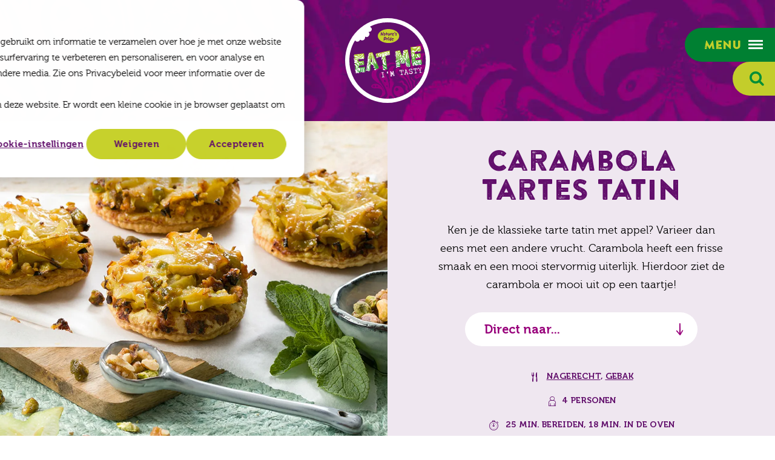

--- FILE ---
content_type: text/html; charset=utf-8
request_url: https://www.eatme.eu/nl/recepten/carambola-tartes-tatin
body_size: 8585
content:
<!DOCTYPE html>
<html lang="nl" class="no-js">
<head>
    <meta charset="utf-8">
    <meta name="author" content="Panorama Studios">
    <meta name="viewport" content="width=device-width, initial-scale=1" />
    <link rel="preconnect" href="https://www.googletagmanager.com">
    <link rel="preconnect" href="https://www.google-analytics.com">
    <link rel="apple-touch-icon" sizes="180x180" href="/favicons/apple-touch-icon.png">
    <link rel="icon" type="image/png" sizes="32x32" href="/favicons/favicon-32x32.png">
    <link rel="icon" type="image/png" sizes="16x16" href="/favicons/favicon-16x16.png">
    <link rel="manifest" href="/favicons/site.webmanifest">
    <link rel="mask-icon" color="#610e6b" href="/favicons/safari-pinned-tab.svg">
    <link rel="shortcut icon" href="/favicons/favicon.ico">
    <meta name="msapplication-TileColor" content="#610e6b">
    <meta name="msapplication-config" content="~/favicons/browserconfig.xml">
    <meta name="theme-color" content="#610e6b">
    <script>
        document.documentElement.className = document.documentElement.className.replace('no-js', 'js');
        document.documentElement.style.setProperty('--hh', `${document.documentElement.clientHeight + 3}px`);
    </script>
     <title>Carambola tartes tatin - EAT ME</title>
            <link rel="alternate" hreflang="nl" href="https://www.eatme.eu/nl/recepten/carambola-tartes-tatin">
            <link rel="alternate" hreflang="de" href="https://www.eatme.eu/de/rezepte/tartes-tatin-mit-karambole">
            <link rel="alternate" hreflang="en" href="https://www.eatme.eu/en/recipes/carambola-tarte-tatin">
            <link rel="alternate" hreflang="x-default" href="https://www.eatme.eu/nl/recepten/carambola-tartes-tatin">
        <meta name="description" content="Ken je de klassieke tarte tatin met appel? Varieer dan eens met een andere vrucht. Carambola heeft een frisse smaak en een mooi stervormig uiterlijk. Hierdoor ziet de carambola er mooi uit op een taartje!">    
        <link rel="canonical" href="https://www.eatme.eu/nl/recepten/carambola-tartes-tatin">
          <meta property="og:title" content="Carambola tartes tatin">
        <meta property="og:description" content="Ken je de klassieke tarte tatin met appel? Varieer dan eens met een andere vrucht. Carambola heeft een frisse smaak en een mooi stervormig uiterlijk. Hierdoor ziet de carambola er mooi uit op een taartje!">
        <meta property="og:image" content="/media/tonb2fbc/gember-carambola-tartes-tatin.jpg?width=1200&amp;height=630&amp;v=1db0d29846826c0">
        <meta property="og:image:type" content="image/jpg">
        <meta property="og:image:width" content="1200">
        <meta property="og:image:height" content="630">
        <meta property="og:site_name" content="EAT ME">
     <script>
        document.documentElement.className = document.documentElement.className.replace('no-js', 'js');
    </script>
    
    
    
        <link rel="stylesheet" crossorigin="anonymous" href="/dist/application.53a6224e02efe0871381.css" />
    
    <!-- Google Tag Manager -->
<script>(function(w,d,s,l,i){w[l]=w[l]||[];w[l].push({'gtm.start':
        new Date().getTime(),event:'gtm.js'});var f=d.getElementsByTagName(s)[0],
        j=d.createElement(s),dl=l!='dataLayer'?'&l='+l:'';j.async=true;j.src=
        'https://www.googletagmanager.com/gtm.js?id='+i+dl;f.parentNode.insertBefore(j,f);
})(window,document,'script','dataLayer','GTM-MFZ5LH6');</script>
<!-- End Google Tag Manager -->
    
		<script type="application/ld+json">
			{"@context":"https://schema.org","@type":"BreadcrumbList","itemListElement":[{"@type":"ListItem","item":{"@type":"ListItem","@id":"https://www.eatme.eu/nl","name":"Home"},"position":1},{"@type":"ListItem","item":{"@type":"ListItem","@id":"https://www.eatme.eu/nl/recepten","name":"Recepten"},"position":2},{"@type":"ListItem","item":{"@type":"ListItem","@id":"https://www.eatme.eu/nl/recepten/carambola-tartes-tatin","name":"Carambola tartes tatin"},"position":3}]}
		</script>

    
	<script type="application/ld+json">
		{"@context":"https://schema.org","@type":"Organization","url":"https://www.eatme.eu/nl","logo":"https://www.eatme.eu/media/4o1h3syw/logo.png"}
	</script>

    	<script type="application/ld+json">
		{"@context":"https://schema.org","@type":"Organization","name":"EAT ME","description":"Bekijk alle bijzondere, lekkere en mooie unieke groente- en fruitsoorten van EAT ME. Lees informatie \u0026 tips en vind heerlijke recepten.","image":"https://www.eatme.eu/media/4o1h3syw/logo.png","url":"https://www.eatme.eu/nl","address":{"@type":"PostalAddress","addressCountry":"Nederland","addressLocality":"Maasdijk","addressRegion":"Zuid Holland","postalCode":"2676 LV","streetAddress":"Honderdland 611"},"logo":"https://www.eatme.eu/media/4o1h3syw/logo.png","slogan":"Eat me - I\u0027m tasty "}
	</script>

	
	
	<script type="application/ld+json">
		{"@context":"https://schema.org","@type":"Recipe","name":"Carambola tartes tatin","image":"https://www.eatme.eu/nl/recepten/carambola-tartes-tatin/media/tonb2fbc/gember-carambola-tartes-tatin.jpg","url":"https://www.eatme.eu/nl/recepten/carambola-tartes-tatin","author":{"@type":"Organization","name":"EatMe","url":"https://www.eatme.eu/nl/recepten/carambola-tartes-tatin","logo":"https://www.eatme.eu/nl/recepten/carambola-tartes-tatin/media/4o1h3syw/logo.png"},"datePublished":"2021-04-21","keywords":"Feestrecepten, Bakrecepten, Kerstrecepten, Goed te doen, Veganistisch, Vegetarisch","publisher":{"@type":"Organization","name":"EatMe","url":"https://www.eatme.eu/nl/recepten/carambola-tartes-tatin","logo":"https://www.eatme.eu/nl/recepten/carambola-tartes-tatin/media/4o1h3syw/logo.png"},"totalTime":"PT50M","yield":"4","cookTime":"PT25M","nutrition":{"@type":"NutritionInformation","calories":"425","carbohydrateContent":"42","fatContent":"8","fiberContent":"3","proteinContent":"7","sugarContent":"26"},"recipeCategory":"Nagerecht, Gebak","recipeCuisine":"Franse recepten","recipeIngredient":["4 plakjes (roomboter)bladerdeeg, bijna ontdooid ","Boter of kokosolie om in te vetten ","50 g pistachenoten ","50 g walnoten ","1 limoen ","3 cm gember ","75 g kristalsuiker ","1 tl kaneel ","1 tl vanillesuiker ","2 carambola\u0027s","4 lage schaaltjes met rechte bodem van ca. 10 cm ","Fijne rasp"]}
	</script>


    
    <style>
        .pac-logo:after {
            display: none !important;
        }
    </style>
</head>
<body class="is-recipe">
    <!-- Google Tag Manager (noscript) -->
<noscript><iframe src="https://www.googletagmanager.com/ns.html?id=GTM-MFZ5LH6"
                  height="0" width="0" style="display:none;visibility:hidden"></iframe></noscript>
<!-- End Google Tag Manager (noscript) -->
    <header>   
        <div class="container large">
            <input type="checkbox" id="nav" />
            <label for="nav" class="nav-toggle keyboard-access">
                <span>
                    Menu
                    <i class="icon icon-menu"></i>
                </span>
            </label>
            <div class="nav-wrapper">
                <nav>
                    <label for="nav" class="close visuallyhidden keyboard-access">Sluiten</label>
                            <form action="/nl/zoeken" method="get" class="search">
                                <input type="search" class="input" name="q" placeholder="Zoek op plaats of postcode..." autocomplete="off" />
                                <button type="submit" class="button"><i class="icon icon-search"></i> <span class="visuallyhidden">Zoeken</span></button>
                            </form>
                        <ul class="navigation">
                            				<li >
					<a href="/nl/producten">Producten</a>
				</li>
				<li >
					<a href="/nl/recepten">Recepten</a>
				</li>
				<li >
					<a href="/nl/verkooppunten">Verkooppunten</a>
				</li>
				<li >
					<a href="/nl/over-eat-me">Over EAT ME</a>
				</li>
				<li >
					<a href="/nl/duurzaamheid">Duurzaamheid</a>
				</li>
				<li >
					<a href="/nl/recyclebare-verpakkingen">Recyclebare verpakkingen</a>
				</li>
				<li >
					<a href="/nl/blog">Blog</a>
				</li>
				<li >
					<a href="/nl/contact">Contact</a>
				</li>

                        </ul>
                        		<dl class="social-media">
			<dt>
                Volg ook onze socials!
			</dt>
			<dd>
				<ul >
						<li><a href="https://www.instagram.com/eatme_nl/" rel="noopener" target="_blank"><i class="icon icon-instagram"></i><span class="visuallyhidden"> Instagram</span></a></li>
						<li><a href="https://www.facebook.com/EATMENederland/" rel="noopener" target="_blank"><i class="icon icon-facebook"></i><span class="visuallyhidden"> Facebook</span></a></li>
						<li><a href="https://nl.pinterest.com/eatmebynaturespride/" rel="noopener" target="_blank"><i class="icon icon-pinterest"></i><span class="visuallyhidden"> Pinterest</span></a></li>
						<li><a href="https://www.youtube.com/channel/UCCDubYuaXe_0VcGa0us2YQQ" rel="noopener" target="_blank"><i class="icon icon-youtube"></i><span class="visuallyhidden"> YouTube</span></a></li>
						<li><a href="https://www.tiktok.com/@eatmebynaturespride" rel="noopener" target="_blank"><i class="icon icon-tiktok"></i><span class="visuallyhidden"> TikTok</span></a></li>
				</ul>
			</dd>
		</dl>
 
                        		<dl class="languages">
			<dt tabindex="0">Nederlands</dt>
			<dd>
				<ul>
								<li>
									<a hreflang="de" href="/de/rezepte/tartes-tatin-mit-karambole">
										Deutsch
									</a>
								</li>
								<li>
									<a hreflang="en" href="/en/recipes/carambola-tarte-tatin">
										English
									</a>
								</li>
				</ul>
			</dd>
		</dl>

                </nav>
            </div>
                <input type="checkbox" id="search" />
                <label for="search" class="search-toggle keyboard-access"><i class="icon icon-search"></i></label>
                <div class="search-wrapper">
                    <form action="/nl/zoeken" method="get" class="search">
                        <input type="search" class="input" id="q" name="q" placeholder="Zoek op plaats of postcode..." autocomplete="off" />
                        <button type="submit" class="button"><i class="icon icon-search"></i> <span class="visuallyhidden">Zoeken</span></button>
                    </form>
                </div>
            <div id="mobile-navigation">
                <ul>
                    <li><label for="nav" class="mobile-nav-toggle keyboard-access"><i class="icon icon-menu"></i><span class="visuallyhidden">Menu</span></label></li>
                        <li>
                            <input type="checkbox" id="mobile-search" />
                            <label for="mobile-search" class="mobile-search-toggle keyboard-access"><i class="icon icon-search"></i></label>
                            <div class="mobile-search-wrapper">
                                <div class="container med">
                                    <form action="/nl/zoeken" method="get" class="search">
                                        <input type="search" class="input" id="mq" name="q" placeholder="Zoek op plaats of postcode..." autocomplete="off" />
                                        <button type="submit" class="button"><i class="icon icon-search"></i> <span class="visuallyhidden">Zoeken</span></button>
                                    </form>
                                </div>
                            </div>
                        </li>
                        <li><a href="/nl/recepten"> <i class="icon icon-dish-type"></i><span class="visuallyhidden">Recepten</span></a></li>
                        <li><a href="/nl/verkooppunten"> <i class="icon icon-marker"></i><span class="visuallyhidden">Verkooppunten</span></a></li>
                </ul>
            </div>
<a class="back arrow" href="/nl/recepten">Terug naar Recepten</a>            <a class="logo" href="/nl">
                EAT ME
            </a>
        </div>
    </header>
    <main>


<section class="intro intro-recipe">
		<figure class="image is-3by2">
			<picture><source sizes="(max-width: 142px) 142px, (max-width: 560px) 560px, (max-width: 600px) 600px, (max-width: 768px) 768px, (max-width: 816px) 816px, (max-width: 1000px) 1000px, (max-width: 1024px) 1024px, (max-width: 1152px) 1152px, (max-width: 1440px) 1440px, 1536px" srcset="/media/tonb2fbc/gember-carambola-tartes-tatin.jpg?width=142&amp;height=95&amp;format=webp&amp;quality=80 142w, /media/tonb2fbc/gember-carambola-tartes-tatin.jpg?width=560&amp;height=373&amp;format=webp&amp;quality=80 560w, /media/tonb2fbc/gember-carambola-tartes-tatin.jpg?width=600&amp;height=400&amp;format=webp&amp;quality=80 600w, /media/tonb2fbc/gember-carambola-tartes-tatin.jpg?width=768&amp;height=512&amp;format=webp&amp;quality=80 768w, /media/tonb2fbc/gember-carambola-tartes-tatin.jpg?width=816&amp;height=544&amp;format=webp&amp;quality=80 816w, /media/tonb2fbc/gember-carambola-tartes-tatin.jpg?width=1000&amp;height=667&amp;format=webp&amp;quality=80 1000w, /media/tonb2fbc/gember-carambola-tartes-tatin.jpg?width=1024&amp;height=683&amp;format=webp&amp;quality=80 1024w, /media/tonb2fbc/gember-carambola-tartes-tatin.jpg?width=1152&amp;height=768&amp;format=webp&amp;quality=80 1152w, /media/tonb2fbc/gember-carambola-tartes-tatin.jpg?width=1440&amp;height=960&amp;format=webp&amp;quality=80 1440w, /media/tonb2fbc/gember-carambola-tartes-tatin.jpg?width=1536&amp;height=1024&amp;format=webp&amp;quality=80 1536w" type="image/webp"><img alt="Carambola Tartes Tatin" height="1024" loading="lazy" sizes="(max-width: 142px) 142px, (max-width: 560px) 560px, (max-width: 600px) 600px, (max-width: 768px) 768px, (max-width: 816px) 816px, (max-width: 1000px) 1000px, (max-width: 1024px) 1024px, (max-width: 1152px) 1152px, (max-width: 1440px) 1440px, 1536px" src="/media/tonb2fbc/gember-carambola-tartes-tatin.jpg?width=1536&amp;height=1024&amp;quality=100" srcset="/media/tonb2fbc/gember-carambola-tartes-tatin.jpg?width=142&amp;height=95&amp;quality=100 142w, /media/tonb2fbc/gember-carambola-tartes-tatin.jpg?width=560&amp;height=373&amp;quality=100 560w, /media/tonb2fbc/gember-carambola-tartes-tatin.jpg?width=600&amp;height=400&amp;quality=100 600w, /media/tonb2fbc/gember-carambola-tartes-tatin.jpg?width=768&amp;height=512&amp;quality=100 768w, /media/tonb2fbc/gember-carambola-tartes-tatin.jpg?width=816&amp;height=544&amp;quality=100 816w, /media/tonb2fbc/gember-carambola-tartes-tatin.jpg?width=1000&amp;height=667&amp;quality=100 1000w, /media/tonb2fbc/gember-carambola-tartes-tatin.jpg?width=1024&amp;height=683&amp;quality=100 1024w, /media/tonb2fbc/gember-carambola-tartes-tatin.jpg?width=1152&amp;height=768&amp;quality=100 1152w, /media/tonb2fbc/gember-carambola-tartes-tatin.jpg?width=1440&amp;height=960&amp;quality=100 1440w, /media/tonb2fbc/gember-carambola-tartes-tatin.jpg?width=1536&amp;height=1024&amp;quality=100 1536w" width="1536" ></picture>
		</figure>
	<div class="content text-centered-m" data-aos="fade">
		<h1 class="h2 medium">Carambola tartes tatin</h1>
		<p>Ken je de klassieke tarte tatin met appel? Varieer dan eens met een andere vrucht. Carambola heeft een frisse smaak en een mooi stervormig uiterlijk. Hierdoor ziet de carambola er mooi uit op een taartje!</p>
				<dl class="anchor-list">
		<dt tabindex="0">Direct naar...</dt>
		<dd>
			<ul class="list">
					<li><a href="#ingredienten">Ingrediënten</a></li>
					<li><a href="#bereidingswijze">Bereidingswijze</a></li>
			</ul>
		</dd>
	</dl>

		<div class="recipe-details-block">
			<ul class="recipe-details">
					<li class="dish-type" >
<a href="/nl/recepten?dt=5b976f2f-d1ce-4761-9d7a-477889b2084c">Nagerecht</a>, <a href="/nl/recepten?dt=10d21774-cff4-422c-999d-dfcbe832be25">Gebak</a>					</li>
						<li class="serves">4 personen</li>
					<li class="preparation-time">
						<span>25 min. bereiden</span>
								<span>18 min. in de oven</span>
					</li>
					<li class="kcal">
						425 kcal
						<a href="#voedingswaarden">Voedingswaarden</a>
					</li>
					<li class="labels">
							<span class="recipe-label">Veganistisch</span>
							<span class="recipe-label">Vegetarisch</span>
					</li>
			</ul>
		</div>
	</div>
</section>
<section class="text-block recipe-block white-bg">
	<div class="container">
		<div class="columns">
			<div class="column m-4">
					<h2 class="small" id="ingredienten">Ingredi&#xEB;nten</h2>
							<h3>Carambola tartes tatin</h3>
	<ul class="list bordered">
					<li>
			<span>4 plakjes (roomboter)bladerdeeg, bijna ontdooid </span>
		</li>

					<li>
			<span>Boter of kokosolie om in te vetten </span>
		</li>

					<li>
			<span>50 g pistachenoten </span>
		</li>

					<li>
			<span>50 g walnoten </span>
		</li>

					<li  class="product-image" >
			<a href="/nl/producten/fruit/exotisch-fruit/limoen">
					<figure class="image is-square">
						<picture><source srcset="/media/yeslv23g/eat-me-limoenen-productfoto.jpg?width=80&amp;format=webp&amp;quality=80" type="image/webp"><img alt="EAT ME Limoenen Productfoto" loading="lazy" src="/media/yeslv23g/eat-me-limoenen-productfoto.jpg?width=80&amp;quality=100" width="80" ></picture>
					</figure>
				<span>1 limoen </span>
			</a>
		</li>

					<li  class="product-image" >
			<a href="/nl/producten/groenten/knolgewassen/gember">
					<figure class="image is-square">
						<picture><source srcset="/media/kescqyvu/eat-me-gember-productfoto.jpg?width=80&amp;format=webp&amp;quality=80" type="image/webp"><img alt="EAT ME Gember Productfoto" loading="lazy" src="/media/kescqyvu/eat-me-gember-productfoto.jpg?width=80&amp;quality=100" width="80" ></picture>
					</figure>
				<span>3 cm gember </span>
			</a>
		</li>

					<li>
			<span>75 g kristalsuiker </span>
		</li>

					<li>
			<span>1 tl kaneel </span>
		</li>

					<li>
			<span>1 tl vanillesuiker </span>
		</li>

					<li  class="product-image" >
			<a href="/nl/producten/fruit/exotisch-fruit/carambola">
					<figure class="image is-square">
						<picture><source srcset="/media/03rjfzgi/eat-me-carambola-productfoto.jpg?width=80&amp;format=webp&amp;quality=80" type="image/webp"><img alt="EAT ME Carambola Productfoto" loading="lazy" src="/media/03rjfzgi/eat-me-carambola-productfoto.jpg?width=80&amp;quality=100" width="80" ></picture>
					</figure>
				<span>2 carambola&#x27;s</span>
			</a>
		</li>

	</ul>

							<h3>Keukenmateriaal</h3>
	<ul class="list bordered">
					<li>
			<span>4 lage schaaltjes met rechte bodem van ca. 10 cm </span>
		</li>

					<li>
			<span>Fijne rasp</span>
		</li>

	</ul>

			</div>
				<div class="column m-8" id="bereidingswijze">
					<h2 class="small">Bereidingswijze</h2>
						<div itemprop="recipeInstructions"><ol>
<li>Verwarm de oven voor op 200 °C.</li>
<li>Snijd het bladerdeeg in dezelfde maat als de bodem van de schaaltjes. Vet de schaaltjes in met boter of kokosolie.</li>
<li>Hak de pistache- en walnoten grof. Pers de limoen uit. Schil de gember en rasp op een fijne rasp. Meng de gember met de pistache-, walnoten, limoensap, suiker, kaneel en vanillesuiker.</li>
<li>Snijd de carambola's in plakjes en verdeel ze dakpansgewijs over de schaaltjes. Bestrooi met het notenmengsel en dek af met het bladerdeeg. Druk het bladerdeeg een beetje aan, zorg dat de carambola bedekt is. Bak de tartes tatin in het midden van de oven in ca. 18 minuten goudbruin.</li>
<li>Laat ze 5 minuten afkoelen en keer ze voorzichtig op 4 bordjes.</li>
</ol>
<p><strong>Tip:</strong> Lekker met een bolletje mangosorbet of pistacheroomijs!</p>
<p><span class="highlighted">Enjoy!</span></p></div>
				</div>
		</div>
	</div>
</section>
<section class="text-block recipe-block white-bg">
	<div class="container">
		<div class="columns no-margin background-lime-10">
				<div class="column m-4" id="voedingswaarden">

						<h2 class="h4 green margin-bottom">Voedingswaarden per persoon</h2>
					<dl class="column-list">
							<dt>Energie</dt>
							<dd>425 kcal</dd>

						<dt>Eiwit</dt>
						<dd >7 g</dd>

						<dt>Vet</dt>
						<dd>25 g</dd>
						<dd class="sub">
							<dl>
								<dt>Waarvan verzadigd</dt>
								<dd>8 g</dd>
							</dl>
						</dd>

						<dt>Koolhydraten</dt>
						<dd>42 g</dd>
						<dd class="sub">
							<dl>
								<dt>Waarvan suikers</dt>
								<dd>26 g</dd>
							</dl>
						</dd>
						<dt>Vezels</dt>
						<dd>3 g</dd>
					</dl>
				</div>

				<div class="column m-8">
					<dl class="tags">
						<dt>Tags</dt>
						<dd>
							<ul>
									<li><a class="button outline small" href="/nl/recepten?q=Limoen">Limoen</a></li>
									<li><a class="button outline small" href="/nl/recepten?q=Gember">Gember</a></li>
									<li><a class="button outline small" href="/nl/recepten?q=Carambola">Carambola</a></li>
									<li><a class="button outline small" href="/nl/recepten?dt=5b976f2f-d1ce-4761-9d7a-477889b2084c">Nagerecht</a></li>
									<li><a class="button outline small" href="/nl/recepten?dt=10d21774-cff4-422c-999d-dfcbe832be25">Gebak</a></li>
									<li><a class="button outline small" href="/nl/recepten?t=0125804b-b37b-43a0-b028-b408141ff570">Feestrecepten</a></li>
									<li><a class="button outline small" href="/nl/recepten?t=e42d2415-8d37-4868-aff7-dd21ecfa4a07">Bakrecepten</a></li>
									<li><a class="button outline small" href="/nl/recepten?t=1d6bba85-96c9-4d3a-b8ab-ce577ddeb896">Kerstrecepten</a></li>
									<li><a class="button outline small" href="/nl/recepten?sl=7e193d48-7c32-4bcb-a6dd-73ee93c511f6">Goed te doen</a></li>
									<li><a class="button outline small" href="/nl/recepten?d=97d1f6b1-4bfe-4d0f-8fd2-64cc3aadfc55">Veganistisch</a></li>
									<li><a class="button outline small" href="/nl/recepten?d=8ac68c30-5782-4d7f-b441-64d45e9b7d97">Vegetarisch</a></li>
									<li><a class="button outline small" href="/nl/recepten?c=9e7d959e-e3d1-4988-82c8-d63e7bab8073">Franse recepten</a></li>
							</ul>
						</dd>
					</dl>

				</div>
		</div>

	</div>
</section>
<section class="text-block white-bg">
	<div class="container text-centered-m" data-aos="fade">
		<h2>Nog meer lekkers!</h2>
	</div>
	<div class="container med" data-aos="fade">
			<div class="columns multiline large-mobile-padding m-6 l-4 bite" id="overview">
			<div class="column" data-aos="fade">
				<a href="/nl/recepten/kiwisorbetijs-met-munt" class="recipe">
					<figure class="image is-3by2">
<picture><source sizes="(max-width: 142px) 142px, (max-width: 560px) 560px" srcset="/media/pmxojunb/kiwi-kiwisorbetijs-met-munt.jpg?width=560&amp;height=373&amp;format=webp&amp;quality=80&amp;v=1dc58820c0ddc60 560w, /media/pmxojunb/kiwi-kiwisorbetijs-met-munt.jpg?width=142&amp;height=95&amp;format=webp&amp;quality=80&amp;v=1dc58820c0ddc60 142w, /media/pmxojunb/kiwi-kiwisorbetijs-met-munt.jpg?width=560&amp;height=373&amp;format=webp&amp;quality=80&amp;v=1dc58820c0ddc60 560w" type="image/webp" ><img alt="" height="373" loading="lazy" sizes="(max-width: 142px) 142px, (max-width: 560px) 560px" src="/media/pmxojunb/kiwi-kiwisorbetijs-met-munt.jpg?width=560&amp;height=373&amp;v=1dc58820c0ddc60" srcset="/media/pmxojunb/kiwi-kiwisorbetijs-met-munt.jpg?width=560&amp;height=373&amp;v=1dc58820c0ddc60 560w, /media/pmxojunb/kiwi-kiwisorbetijs-met-munt.jpg?width=142&amp;height=95&amp;v=1dc58820c0ddc60 142w, /media/pmxojunb/kiwi-kiwisorbetijs-met-munt.jpg?width=560&amp;height=373&amp;v=1dc58820c0ddc60 560w" width="560" ></picture>						<figcaption>
							<h3 class="alternate">Kiwisorbetijs met munt</h3>
							<ul class="recipe-details">
									<li class="preparation-time">30 min.</li>
									<li class="kcal">115 kcal</li>
									<li class="labels">
											<span class="recipe-label">Glutenvrij</span>
									</li>
							</ul>
						</figcaption>
					</figure>
				</a>
			</div>
			<div class="column" data-aos="fade">
				<a href="/nl/recepten/meringuekrans-met-mango-en-passievrucht" class="recipe">
					<figure class="image is-3by2">
<picture><source sizes="(max-width: 142px) 142px, (max-width: 560px) 560px" srcset="/media/v0kbdccw/mango-meringuekrans-met-passievrucht-mango-en-granaatappel.jpg?width=560&amp;height=373&amp;format=webp&amp;quality=80&amp;v=1dc588cc1ce70f0 560w, /media/v0kbdccw/mango-meringuekrans-met-passievrucht-mango-en-granaatappel.jpg?width=142&amp;height=95&amp;format=webp&amp;quality=80&amp;v=1dc588cc1ce70f0 142w, /media/v0kbdccw/mango-meringuekrans-met-passievrucht-mango-en-granaatappel.jpg?width=560&amp;height=373&amp;format=webp&amp;quality=80&amp;v=1dc588cc1ce70f0 560w" type="image/webp" ><img alt="" height="373" loading="lazy" sizes="(max-width: 142px) 142px, (max-width: 560px) 560px" src="/media/v0kbdccw/mango-meringuekrans-met-passievrucht-mango-en-granaatappel.jpg?width=560&amp;height=373&amp;v=1dc588cc1ce70f0" srcset="/media/v0kbdccw/mango-meringuekrans-met-passievrucht-mango-en-granaatappel.jpg?width=560&amp;height=373&amp;v=1dc588cc1ce70f0 560w, /media/v0kbdccw/mango-meringuekrans-met-passievrucht-mango-en-granaatappel.jpg?width=142&amp;height=95&amp;v=1dc588cc1ce70f0 142w, /media/v0kbdccw/mango-meringuekrans-met-passievrucht-mango-en-granaatappel.jpg?width=560&amp;height=373&amp;v=1dc588cc1ce70f0 560w" width="560" ></picture>						<figcaption>
							<h3 class="alternate">Meringuekrans met mango en passievrucht</h3>
							<ul class="recipe-details">
									<li class="serves">12</li>
									<li class="preparation-time">30 min.</li>
									<li class="kcal">230 kcal</li>
									<li class="labels">
											<span class="recipe-label">Glutenvrij</span>
									</li>
							</ul>
						</figcaption>
					</figure>
				</a>
			</div>
			<div class="column" data-aos="fade">
				<a href="/nl/recepten/passievrucht-ijstaart" class="recipe">
					<figure class="image is-3by2">
<picture><source sizes="(max-width: 142px) 142px, (max-width: 560px) 560px" srcset="/media/i5ufybph/passievrucht-passievrucht-ijstaart.jpg?width=560&amp;height=373&amp;format=webp&amp;quality=80&amp;v=1dc589000d387b0 560w, /media/i5ufybph/passievrucht-passievrucht-ijstaart.jpg?width=142&amp;height=95&amp;format=webp&amp;quality=80&amp;v=1dc589000d387b0 142w, /media/i5ufybph/passievrucht-passievrucht-ijstaart.jpg?width=560&amp;height=373&amp;format=webp&amp;quality=80&amp;v=1dc589000d387b0 560w" type="image/webp" ><img alt="" height="373" loading="lazy" sizes="(max-width: 142px) 142px, (max-width: 560px) 560px" src="/media/i5ufybph/passievrucht-passievrucht-ijstaart.jpg?width=560&amp;height=373&amp;v=1dc589000d387b0" srcset="/media/i5ufybph/passievrucht-passievrucht-ijstaart.jpg?width=560&amp;height=373&amp;v=1dc589000d387b0 560w, /media/i5ufybph/passievrucht-passievrucht-ijstaart.jpg?width=142&amp;height=95&amp;v=1dc589000d387b0 142w, /media/i5ufybph/passievrucht-passievrucht-ijstaart.jpg?width=560&amp;height=373&amp;v=1dc589000d387b0 560w" width="560" ></picture>						<figcaption>
							<h3 class="alternate">Passievrucht ijstaart</h3>
							<ul class="recipe-details">
									<li class="preparation-time">30 min.</li>
									<li class="kcal">290 kcal</li>
									<li class="labels">
											<span class="recipe-label">Vegetarisch</span>
									</li>
							</ul>
						</figcaption>
					</figure>
				</a>
			</div>
	</div>

	</div>
	<div class="container text-centered-m" data-aos="fade">
			<ul class="buttons margin-top">
				<li><a class="button" href="/nl/recepten?dt=5b976f2f-d1ce-4761-9d7a-477889b2084c">Meer recepten</a></li>
			</ul>
	</div>
</section>
    </main>
    <footer>
            <section class="newsletter-block">
	<div class="container extra-small text-centered-m" data-aos="fade">
		<a class="logo" href="/nl">EAT ME</a>
			<h2 class="small white">Schrijf je nu in voor de lekkerste recepten, acties &amp; inspiratie!</h2>
			<!--[if lte IE 8]>
		<script charset="utf-8" type="text/javascript" src="//js.hsforms.net/forms/v2-legacy.js"></script>
		<![endif]-->
			<script charset="utf-8" type="text/javascript" src="//js.hsforms.net/forms/v2.js"></script>
			<script>
				  hbspt.forms.create({
				region: "na1",
				portalId: "8892661",
				 formId: "2a75a163-ad6e-45e9-9c0f-8223228533b4"
				});
			</script>
					<dl class="social-media">
			<dt>
                Volg ook onze socials!
			</dt>
			<dd>
				<ul >
						<li><a href="https://www.instagram.com/eatme_nl/" rel="noopener" target="_blank"><i class="icon icon-instagram"></i><span class="visuallyhidden"> Instagram</span></a></li>
						<li><a href="https://www.facebook.com/EATMENederland/" rel="noopener" target="_blank"><i class="icon icon-facebook"></i><span class="visuallyhidden"> Facebook</span></a></li>
						<li><a href="https://nl.pinterest.com/eatmebynaturespride/" rel="noopener" target="_blank"><i class="icon icon-pinterest"></i><span class="visuallyhidden"> Pinterest</span></a></li>
						<li><a href="https://www.youtube.com/channel/UCCDubYuaXe_0VcGa0us2YQQ" rel="noopener" target="_blank"><i class="icon icon-youtube"></i><span class="visuallyhidden"> YouTube</span></a></li>
						<li><a href="https://www.tiktok.com/@eatmebynaturespride" rel="noopener" target="_blank"><i class="icon icon-tiktok"></i><span class="visuallyhidden"> TikTok</span></a></li>
				</ul>
			</dd>
		</dl>
 
	</div>
		<figure class="image is-square">
			<picture>
				<source media="(max-width: 1280px)" srcset="[data-uri]" />
				<source media="(max-width: 1920px)" srcset="/media/hvqcy0l1/newsletter-image.jpg?width=640&amp;height=640&amp;v=1db0d29806deeb0" />
				<source srcset="/media/hvqcy0l1/newsletter-image.jpg?width=1000&amp;height=1000&amp;format=webp&amp;v=1db0d29806deeb0" />
				<img loading="lazy" alt="" width="1000" height="1000" src="/media/hvqcy0l1/newsletter-image.jpg?width=1000&amp;height=1000&amp;v=1db0d29806deeb0" />
			</picture>
		</figure>
</section>
        <div class="container large">
            <ul class="legal">
                <li>&copy; 2021 - 2026 EAT ME</li>
                        <li><a href="/nl/privacybeleid#">Privacy & cookies</a></li>
                    <li class="sister-company">EAT ME is een merk van <a class="natures-pride-logo" href="https://www.naturespride.eu/nl" rel="noopener" target="_blank">Nature's Pride</a></li>
            </ul>
        </div>
    </footer>
    
    
        <script src="/dist/application.4e5bd2af328c60fc9183.js"></script>
    
        
    
</body>
</html>

--- FILE ---
content_type: image/svg+xml
request_url: https://www.eatme.eu/dist/images/b83e012263ffa6989f79.svg
body_size: 2985
content:
<svg xmlns="http://www.w3.org/2000/svg" viewBox="0 0 173 120">
    <path fill="#c7d12c" d="M162.9 60.1c0 27.6-34.3 49.9-76.6 49.9C44.2 109.9 10 87.5 10 59.9c.1-27.6 34.3-50 76.6-49.9 42.2.1 76.4 22.5 76.3 50.1z"/>
    <path fill="#610e6b" d="M124.1 78.8c-.3-.4-.7-.8-1-1.4-.3-.5-.7-1-1.1-1.3-.6-.4-1.3-.8-2.1-1.1-.8-.3-1.7-.4-2.7-.4-.3 0-.8 0-1.5.1s-1.1.1-1.3.2c-.7.3-1.2.6-1.6 1.1-.4.4-.9.9-1.3 1.5-.1.2-.3.6-.4 1.4-.2.8-.4 1.5-.8 2-.2.3-.6.9-1.2 1.7-.6.8-.9 1.5-.9 2v2c0 .3.1.9.4 1.7.1.5.6 1 1.4 1.7.8.7 1.4 1.2 1.8 1.8.3.4.8.9 1.5 1.5.7.5 1.6.8 2.9.8.7 0 1.2.1 1.7.2.4.1.7.2 1 .2 1-.1 1.6 0 1.8.1.1.1.4 0 .9-.1.4-.2.9-.4 1.3-.7.4-.3.6-.7.6-1.3 0-.3-.3-.4-.7-.4h-1c-.4 0-.6 0-.6-.1s-.3-.2-1.1-.3c-.7-.1-1.4-.4-2.3-.8-.8-.4-1.5-.7-1.9-.9-1.2-.5-1.9-1.3-2.1-2.3-.2-1-.3-1.9-.3-2.8 0-.1 0-.4.1-.7.1-.3.2-.4.5-.3 1.1.4 2.2.6 3.4.6 1.2 0 2.2.1 3 .1 1.5 0 2.8-.4 3.7-1.2.9-.8 1.3-1.6 1.3-2.4 0-.2-.1-.5-.2-.8-.4-.5-.7-.9-1.2-1.4zm-3.2 2.1c-.2.4-.4.7-.6.9-.2.3-.4.5-.8.6-.4.2-1 .2-1.9.2-.5 0-.9 0-1.1-.1-.2 0-.7-.2-1.4-.4-.3-.1-.5-.2-.6-.3-.2-.1-.2-.3-.1-.5.3-.5.9-1.1 1.9-1.7 1-.6 1.9-1 2.7-1 1 0 1.6.1 1.9.2.2.1.3.4.4.7-.1.6-.2 1-.4 1.4zm-14.2-13.6c-.1-.3-.2-.4-.4-.4s-.4.1-.8.2-.6.3-.8.5c-.2.2-.5.6-.9 1s-.7.8-.9 1.1c-.4.5-.6 1.1-.5 1.7 0 .6 0 1.1-.1 1.5-.1.4-.2 1.1-.2 2.1s-.1 1.7-.1 2.1c0 .4-.1.6-.2.7-.1.1-.4 0-.7-.2-.2-.1-.5-.3-1.1-.5-.6-.2-1-.4-1.4-.4-.4 0-1 .1-1.7.2s-1.3.4-1.8.9c-.4.4-.8 1-1 1.7-.3.7-.5 1.3-.7 1.7-.1.2-.2.4-.5.7-.2.3-.4.7-.6 1-.2.4-.3.9-.3 1.5-.1.6 0 1.3.3 2 .2.6.5 1.2.9 1.7s.7.8.9 1c.4.3 1 .9 2 2s1.6 1.7 1.8 1.9c.2.2.8.5 1.7.8.9.4 1.5.6 1.8.8.3.2.5.4.7.5.1.1.4.1.8 0 .3-.1.6-.3.7-.7.1-.3.2-.8.3-1.4.1-1.2.2-2.5.4-4.1.2-1.6.4-2.5.5-2.8.1-.3.4-.8.8-1.5s.6-1.2.6-1.5c0-.3 0-1.2.1-2.9s.1-2.7.2-3c.1-.3 0-1.3-.1-3.2-.1-1.8-.1-2.9 0-3.2.1-.3.1-.8 0-1.2 0-.5 0-.9.1-1.1.2-.6.2-1 .2-1.2zm-5.5 16.9c-.4.3-.8.8-1.3 1.3-.1.1-.4.5-.7 1.1-.3.6-.9.9-1.7.9-.6 0-1-.4-1.3-1.1-.3-.8-.4-1.3-.4-1.5v-1.5c0-.5.2-.9.5-1.1.5-.4 1-.6 1.5-.8.6-.1 1-.2 1.4-.2h1c.2 0 .6.1 1.1.2.2 0 .3.2.4.5.1.3.1.6.1.9 0 .4-.2.9-.6 1.3zm-11.7-7.4c-.3-.1-.6-.2-.9-.2-.4 0-.8.2-1.3.7-.5.4-.9.8-1.1 1-.2.3-.5.8-.8 1.6-.3.8-.5 1.4-.5 1.7v2.6c0 .4-.1 1-.1 1.7-.1.7-.1 1.3-.1 1.8 0 .9.1 1.7.2 2.5.1.7.2 1.1.2 1.2 0 .4.2.7.4 1 .2.2.7.3 1.3.3.5 0 1-.1 1.4-.4.5-.3.7-.7.8-1.4.1-.9.1-1.6.1-2 0-.5-.1-1.5-.1-3V84c0-.9 0-1.6.1-2.2.1-.9.3-1.8.5-2.6s.4-1.4.4-1.6c-.2-.4-.3-.6-.5-.8zm2.6-7.5c-.3-.2-.4-.5-.6-.8 0-.1-.2-.4-.4-.9s-.9-.7-2.1-.7c-.7 0-1.4.1-2.2.4-.8.3-1.3.5-1.7.8-.3.2-.7.5-1.2.8-.4.3-.7.6-.7 1.1 0 .5.3 1 .7 1.6.5.6.9 1 1.1 1.3.2.3.6.6 1.1.9.5.3 1 .4 1.6.4.6-.1 1.2-.2 1.7-.5s.9-.5 1.1-.8l1.2-1.2c.4-.4.6-.8.6-1.2.2-.6.1-1-.2-1.2zm-7.7 5.1c-.3-.1-.7-.1-1-.1-.9 0-1.6.2-2.1.5s-1.1.7-1.7 1.2c-.3.2-.6.5-1.1.9-.5.4-.9.7-1.1 1l-.4.4c-.1 0-.2 0-.2-.2-.1-.4-.2-.8-.2-1.3v-1.5c0-.2-.1-.4-.4-.7-.2-.1-.4-.1-.7 0-.3.1-.5.2-.7.4-.3.3-.7.7-1 1.2-.4.5-.6 1-.7 1.3-.2.5-.2 1.1-.3 1.8 0 .7-.1 2-.1 3.9v3.2c.1 1 .1 1.6.1 1.8 0 .4.4 1 1.2 1.8.8.8 1.4 1.3 1.6 1.7.1.2.2.4.2.5 0 .1.1.2.4.2.2 0 .4-.2.6-.5.2-.3.3-.7.3-1.1v-1.6c0-.5 0-1 .1-1.7s.1-1.3 0-1.9c-.1-.6-.1-1.1 0-1.6s.2-.9.3-1.2c.1-.3.4-.6.7-.7.6-.3 1.2-.5 1.6-.6.5-.1 1-.3 1.6-.5.4-.2.8-.3 1.1-.6.3-.2.5-.4.8-.6.4-.3.6-.5.7-.7.1-.2.2-.4.3-.7.1-.6.3-1.2.4-1.8l.3-1.8c-.2-.1-.3-.3-.6-.4zm-13.5-3.1c-.5-.5-.8-.9-1-1.2-.2-.3-.5-.6-1-1s-.8-.7-1-1c-.3-.4-.6-.7-.9-.8-.3-.2-.8-.4-1.4-.6-.3-.1-.8-.2-1.7-.2-.8 0-1.7 0-2.5.2-.4.1-1.3.1-2.6 0-1.4-.1-2.5-.1-3.2.1-.4.1-.8.4-1 .8-.2.4-.4.8-.5 1.1-.1.4-.1.8-.1 1.3s0 1-.1 1.4c-.1.5-.1 1.2-.2 2.1 0 .9-.1 1.6-.2 1.9-.1.3-.3.7-.6 1.2s-.6 1-.7 1.5c-.1.3-.2 1.3-.2 3.1-.1 1.8-.1 2.8-.1 3.1 0 .3 0 1.3.1 2.7.1 1.5.1 2.4 0 2.7 0 .3-.1.8-.2 1.7-.1.8 0 1.6.4 2.3.1.2.3.4.4.6.1.1.3.2.4.2.1 0 .2-.1.4-.2s.3-.2.4-.4c.2-.3.6-.7 1.1-1.2.5-.5.8-.9 1-1.3.3-.7.5-1.2.6-1.6.1-.4.1-.8.1-1.2 0-.4 0-.8.1-1.2.1-.4.2-.8.2-1.4.1-.4.3-.7.6-.9.3-.2.6-.2.9-.2 1.2.2 2.4.3 3.6.4 1.2 0 2 0 2.5-.1s1.1-.3 1.7-.6c.6-.3 1-.6 1.2-.8.5-.5.9-1 1.4-1.5.5-.6.8-1 .9-1.2.2-.3.6-.9 1.2-1.7.5-.9.8-1.7.8-2.5 0-.2 0-.8.1-1.8s.1-1.6 0-2.1c-.1-.6-.4-1.2-.9-1.7zm-4 6.9c-.4.6-.8.9-1.2 1.1-.8.2-1.5.3-2.3.4-.7.1-1.3.1-1.8.1s-1.1 0-1.9.1c-.7 0-1.4.1-1.9.1-.4 0-.6-.1-.8-.5-.2-.4-.2-.7-.2-1.2 0-.3.3-.7.8-1.2s.9-1 1-1.4c.1-.2.2-.8.4-1.6s.2-1.4.3-1.7c.1-.6.3-1 .7-1.2.4-.1.8-.2 1.3-.3.5 0 1 .1 1.4.3.4.2.8.4 1.3.6.3.1.5.4.7.7.2.3.5.7.9 1.2.6.5 1.1 1.1 1.4 1.5.4.5.6 1 .5 1.4 0 .4-.2 1-.6 1.6zm80.6-38.6c-.1-.2-.4-.3-.8-.5-.4-.1-.9-.2-1.5-.2-.7 0-1.4-.1-2.3-.1-.5 0-1.4.1-2.8.4-1.3.2-2.3.6-3 1.2-.4.3-.8.7-1.3 1.4-.5.6-.7 1.3-.7 2.1 0 1 .4 2 1.3 3 .8 1 1.4 1.7 1.7 1.9.5.4.9.8 1.1.9.2.2.4.4.4.8s-.1.8-.4 1.2c-.3.4-.6.8-1 1.3l-1.1 1.1c-.5.5-1.2.9-2.1 1.1-.2.1-.4.1-.6.2-.2 0-.3.2-.3.5s.1.5.4.5c.2 0 .5 0 .7.1.4.1 1.2.2 2.3.2 1.2 0 2.2 0 3-.2 1-.2 1.7-.4 2.3-.8.6-.4 1-.7 1.3-1.1.5-.6.8-1.1 1-1.7.2-.6.3-1.2.2-1.9-.1-.6-.2-1.1-.5-1.5-.2-.4-1-1.2-2.4-2.3-.5-.4-.9-.8-1.4-1.2-.5-.4-.7-.8-.7-1.1 0-.3.1-.5.2-.6.1-.1.3-.3.7-.4.7-.2 1.2-.4 1.7-.5.5-.1 1-.2 1.5-.4.3-.1.7-.2 1.2-.3.5-.1.8-.2 1-.3.7-.4 1.1-.9 1.2-1.3V40c-.1 0-.1-.2-.3-.4zm-14-7.9c-.6-.9-1.3-1.4-1.9-1.4-.2 0-.4.2-.7.5-.3.3-.5.6-.7.8-.4.4-.7.8-1 1.3-.3.5-.4 1.1-.4 1.9 0 1.2.2 2 .7 2.6.4.6.8 1.1 1 1.5.2.3.2.7.1 1.3-.1.6-.1 1.2.2 1.7.1.3.2.6.4.8.1.3.4.4.6.4.3 0 .4-.1.5-.2.1-.1.2-.3.2-.6v-2.1c0-.7.1-1.2.2-1.6.1-.5.4-1 1-1.6.5-.6.8-1.4.8-2.5 0-.9-.3-1.8-1-2.8zm-6.9 10.8c-.4-.3-.7-.8-1.1-1.3-.3-.5-.8-.9-1.2-1.2-.6-.4-1.3-.7-2.1-1-.8-.2-1.7-.3-2.7-.3-.3 0-.8.1-1.5.2s-1.1.2-1.3.3c-.6.3-1.2.7-1.6 1.1-.4.4-.8 1-1.2 1.6-.1.2-.2.6-.4 1.4-.1.8-.4 1.5-.6 2-.2.3-.5.9-1.1 1.8-.6.9-.8 1.5-.8 2.1.1 1.1.1 1.7.1 2 0 .3.2.9.5 1.7.1.4.6 1 1.5 1.6.9.6 1.5 1.2 1.9 1.7.3.4.8.9 1.6 1.4.7.5 1.7.7 2.9.7.7 0 1.3 0 1.7.1.4.1.7.2 1 .1 1-.1 1.6-.1 1.7 0 .2.1.4 0 .9-.2.4-.2.9-.5 1.3-.8.4-.3.6-.7.5-1.3 0-.3-.3-.4-.7-.4-.4 0-.8 0-1 .1-.4.1-.6 0-.6 0 0-.1-.4-.2-1.1-.3-.7-.1-1.5-.3-2.3-.7-.9-.3-1.5-.6-2-.8-1.3-.5-2-1.2-2.2-2.2-.2-1-.3-1.9-.4-2.8 0-.1 0-.4.1-.7.1-.3.2-.4.5-.4 1.1.3 2.2.4 3.4.4 1.2 0 2.2-.1 3-.1 1.5-.1 2.7-.5 3.6-1.4.9-.9 1.3-1.7 1.2-2.5 0-.2-.1-.5-.2-.8-.5-.2-.8-.6-1.3-1.1zm-3.1 2.4c-.2.4-.4.7-.5 1-.2.3-.4.5-.8.7-.4.2-1 .3-1.9.3h-1.1c-.2 0-.7-.1-1.5-.4-.3-.1-.5-.1-.6-.2-.2-.1-.2-.2-.1-.5.3-.5.9-1.1 1.8-1.8s1.8-1.1 2.6-1.1c1 0 1.6 0 1.9.1.2.1.3.4.4.7.1.4 0 .8-.2 1.2zm-14-.7c.4-.3.6-.5.7-.6.1-.2.2-.4.3-.7.1-.6.3-1.2.4-1.8.1-.6.3-1.2.3-1.8.1-.3-.1-.6-.4-.6-.3-.1-.6-.1-1-.1-.9 0-1.6.1-2.1.5-.5.3-1.1.7-1.7 1.2-.3.2-.6.5-1.1.9-.5.4-.9.7-1.1 1l-.4.4c-.1 0-.1-.1-.2-.2-.1-.4-.2-.8-.2-1.3v-1.5c0-.2-.1-.4-.4-.7-.2-.1-.4-.2-.7 0-.3.1-.5.3-.7.4-.3.3-.7.8-1 1.3-.3.5-.6.9-.7 1.3-.2.5-.3 1.1-.3 1.8s0 2-.1 3.9v3.2c.1 1 .1 1.6.1 1.8 0 .4.4 1 1.2 1.8.8.8 1.3 1.3 1.6 1.7.1.2.2.4.2.5 0 .1.1.2.4.2.2 0 .4-.2.6-.5.2-.3.3-.7.3-1.1v-1.6c0-.5 0-1 .1-1.7v-1.8c-.1-.6-.1-1.1 0-1.6s.2-.9.3-1.2c.2-.3.4-.6.7-.7.6-.3 1.2-.5 1.7-.6.5-.1 1-.3 1.6-.5.4-.2.8-.3 1.1-.6 0-.4.3-.6.5-.7zm-27.8 9c.1.2.5.5 1 .9s1 .8 1.4 1.3c.4.5 1 .8 1.9.9.9.1 1.6.1 2.2.2.6 0 1.3 0 2.1-.1l2.4-.3c.8-.2 1.5-.6 2.1-1.4.5-.8.9-1.3 1.1-1.7.2-.4.3-1.5.3-3.4.1-1.9.1-3.1.1-3.5v-5.8c0-.6 0-1-.1-1.3-.1-.3-.3-.5-.6-.5-.2 0-.4.1-.5.4-.2.3-.3.7-.4 1.3-.1.5-.5 1.4-1.3 2.7-.8 1.3-1.2 2.1-1.3 2.4-.1.4-.3 1.4-.6 3.2-.3 1.8-.8 2.8-1.4 3-.3.1-.6.2-1 .4s-1 .3-1.7.2c-.4 0-.7-.2-1.1-.7-.3-.5-.5-.8-.5-1.1 0-.3 0-1.1.1-2.3.1-1.2.2-2.1.4-2.7.2-.6.4-1 .5-1.2.1-.1.3-.4.5-.9.4-.9.6-1.5.6-2 .1-.5.1-1 .2-1.7.1-.5 0-.8-.1-1-.1-.2-.5-.3-1.1-.3-.4 0-.7.2-1 .5-.3.4-.6.7-.9 1.1-.3.3-.5.6-.7.9l-.5.5c-.2.3-.4.5-.5.8-.1.3-.3.5-.4.8-.2.5-.5.9-.6 1.1-.2.2-.3.4-.5.7-.1.2-.2.7-.2 1.7-.1.9-.1 2-.1 3 0 .9 0 1.7.1 2.5-.1.7 0 1.2.1 1.4zm-8.2 1.6c.3-.4.7-.7 1.2-.8.5-.1.8-.4.9-.8.1-.4.2-.9.2-1.4.1-.5.1-1 .1-1.5 0-.6.1-1.2.1-1.8v-1.1c0-.3 0-.6.2-.9.1-.2.4-.4.6-.5.5-.2 1.1-.4 1.6-.8s.9-.7 1.2-.9c.3-.3.7-.6 1-1.2.3-.5.5-1 .5-1.3 0-.2 0-.3-.1-.4-.1 0-.3-.1-.5 0-.6.1-1.3.1-2 .2h-1.6c-.4 0-.6-.1-.8-.3-.1-.2-.2-.5-.1-.9 0-.5 0-1-.1-1.5s-.1-1-.2-1.5-.5-1.2-1.2-2-1.4-1.2-2.1-1.2c-.5 0-.7.1-.8.2-.1.1-.3.4-.6.7-.2.2-.6.5-1 1s-.7.9-.9 1.2c-.2.4-.1.6.1.6s.4.1.6.2c.3.1.5.2.6.4.2.2.3.4.5.5.1.2.2.7.3 1.5 0 .8 0 1.2-.2 1.3-.2 0-.5.1-.9.2s-.8.2-1 .4c-.2.1-.5.3-.8.6-.3.3-.7.5-1.2.7-.3.2-.6.4-.7.8-.2.4-.2.8-.2 1 0 .5.1.9.3 1.1.2.2.6.3 1.1.2.5 0 1-.1 1.5-.2s.9-.1 1.2-.2c.5-.1.8 0 1 .1.1.1.2.4.2.8v3.2c0 .6-.1 1.2-.1 1.9s-.1 1.1-.1 1.4c-.1.3-.1.7-.2 1.1-.1.4 0 .7 0 1 0 .3.1.4.3.4.1 0 .3.1.5.1s.4-.2.7-.7c.5-.2.7-.6.9-.9zm-20.8.4c.3.2.6.5 1.1.7.5.2.8.4.9.5.2.1.7.2 1.7.2h2.2c1.1-.1 2.2-.3 3.2-.5s1.5-.5 1.6-.7c.2-.6.4-1.4.4-2.3.1-.9.1-1.5.1-1.9.1-.6.2-1.2.3-1.7.1-.5.3-.9.5-1.3.2-.3.3-.9.3-1.6v-1.5c0-.3-.1-.7-.1-1.3 0-.6-.1-1.1-.2-1.4-.1-.3-.2-.7-.5-1-.2-.3-.4-.6-.7-.7-.2-.1-.6-.3-.9-.5-.4-.2-.7-.5-.8-.7-.2-.2-.6-.3-1.3-.4-.7-.1-1.4-.1-1.9 0-.6.1-1.1.2-1.7.2-.6.1-1.1.3-1.5.7-.1.1-.4.4-.9.8s-.9.9-1.2 1.3c-.2.3-.3.6-.3 1.1 0 .5.1.8.2.9.1.1.3.3.5.4.2.1.5.1.8-.1.2-.1.5-.3.8-.5.3-.2.6-.4 1-.4.4-.1.8-.2 1.1-.3.4-.1.7-.1.8-.2.4 0 .9 0 1.3.2.4.1.7.4.7.9 0 .1.1.4.1.8s0 .7-.1 1l-.5 1c-.1.3-.3.3-.4.3-.1 0-.5-.2-1.1-.4-.6-.2-1-.3-1.3-.4h-1.4c-.7.1-1.3.2-2 .6-.5.2-.9.6-1.3 1.1-.4.5-.7 1-.8 1.4-.1.4-.3.8-.4 1.2-.2.4-.2.9-.1 1.4 0 .5.3 1.1.7 1.7.5.8.8 1.2 1.1 1.4zm2.6-4.9c.1-.6.3-1 .8-1.2.3-.2.8-.4 1.5-.7.7-.3 1.1-.4 1.4-.3.3.1.5.2.5.4s-.1.4-.2.7c-.1.4-.1 1 .1 1.7s.3 1.2.2 1.4c-.2.3-.6.4-1.4.4h-1.9c-.5.1-.8 0-.8-.1s-.1-.5-.1-1c-.1-.2-.1-.7-.1-1.3zm-3.4-14.2c.2-.4.4-.7.6-1.2.2-.4.3-.9.5-1.6.2-.6.2-1.4.2-2.2 0-.3-.1-.5-.3-.7-.2-.1-.4-.2-.7-.2-.4 0-.6.1-.5.3.1.2 0 .5-.3.8-.3.3-.8.8-1.6 1.4-.8.6-1.3 1.1-1.5 1.6-.2.5-.6.9-1.1 1.3-.5.4-.9.8-1 1.2-.1.4-.3.9-.4 1.5-.1.7-.2 1.2-.4 1.7-.1.5-.3.9-.4 1.5-.1.5-.3 1-.6 1.6-.3.5-.5 1.2-.8 2-.3.8-.4 1.4-.4 1.7 0 .2-.1.3-.2.3s-.2-.1-.4-.3c-.1-.1-.4-.5-.9-1.3-.5-.7-.9-1.6-1.3-2.7-.2-.5-.5-1-.9-1.4-.4-.4-.6-1-.8-1.6-.2-.6-.5-1.9-.8-3.7-.4-1.8-.6-3-.6-3.5v-1.4c.1-.4-.2-.6-.7-.6-.3 0-.5.1-.7.2-.2.2-.4.5-.6 1 0 .1-.3.4-.8 1s-.8 1.1-1 1.7c-.2 1-.4 2-.5 3.1-.1 1.1-.2 1.8-.3 2.2 0 .3-.1.7-.3 1.2-.1.5-.3 1-.5 1.4-.1.3-.3.6-.6 1-.2.4-.4.8-.4 1.2-.1.8-.2 1.6-.3 2.5-.1.9-.1 1.9-.1 2.8 0 1.5 0 3 .1 4.5s.1 2.5 0 3c0 .2-.1.5-.2.9s0 .6.5.6c.5.1.8-.1 1-.3.2-.2.5-.6.7-1 .2-.5.6-.8 1.2-1.2.5-.3.9-.7 1.1-1.1.2-.4.3-1.1.1-2.1-.1-.9-.1-1.8 0-2.7.2-1.8.3-3 .3-3.8.1-.7.1-1.3.2-1.7 0-.2.1-.3.2-.4.1-.1.2 0 .4.3.4.6.8 1.4 1.3 2.4.4 1 .7 1.7 1 2 .2.4.6.9 1 1.6.5.7.8 1.2 1.2 1.6.3.4.7.9 1.2 1.4.5.6 1 1.3 1.4 2.1.1.2.3.5.5.9.2.3.5.5 1.1.5.4 0 .7-.2.7-.7.1-.5.1-.8.2-1 0-.2.1-.5.1-.8.1-.3.2-.8.5-1.4.5-1.2 1-2.8 1.5-4.7.5-1.9.9-3.3 1.1-4.2.1-.4.3-.9.6-1.3.2-.5.5-.9.7-1.4.1-.3.3-1.1.6-2.3.3-1.3.5-2.1.7-2.5 0-.2.2-.6.4-1z"/>
</svg>
